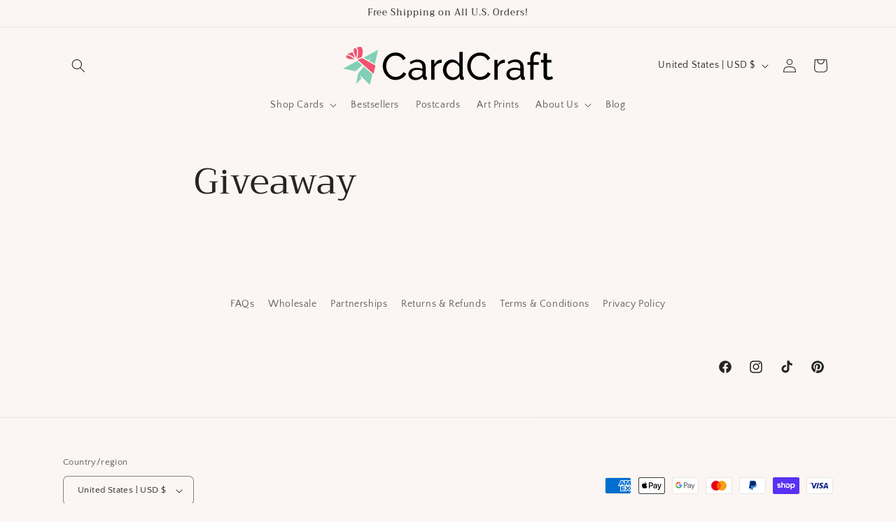

--- FILE ---
content_type: image/svg+xml
request_url: https://www.cardcraft.io/cdn/shop/files/CardCraft_logo.svg?v=1694468977&width=300
body_size: 2830
content:
<?xml version="1.0" encoding="UTF-8" standalone="no"?>
<!-- Created with Inkscape (http://www.inkscape.org/) -->

<svg
   xmlns:dc="http://purl.org/dc/elements/1.1/"
   xmlns:cc="http://creativecommons.org/ns#"
   xmlns:rdf="http://www.w3.org/1999/02/22-rdf-syntax-ns#"
   xmlns:svg="http://www.w3.org/2000/svg"
   xmlns="http://www.w3.org/2000/svg"
   xmlns:sodipodi="http://sodipodi.sourceforge.net/DTD/sodipodi-0.dtd"
   xmlns:inkscape="http://www.inkscape.org/namespaces/inkscape"
   version="1.1"
   id="svg3713"
   xml:space="preserve"
   width="527.99988"
   height="96.000305"
   viewBox="0 0 527.99988 96.000305"
   sodipodi:docname="CardCraft_logo.svg"
   inkscape:version="0.92.4 (5da689c313, 2019-01-14)"><metadata
     id="metadata3719"><rdf:RDF><cc:Work
         rdf:about=""><dc:format>image/svg+xml</dc:format><dc:type
           rdf:resource="http://purl.org/dc/dcmitype/StillImage" /><dc:title></dc:title></cc:Work></rdf:RDF></metadata><defs
     id="defs3717"><clipPath
       clipPathUnits="userSpaceOnUse"
       id="clipPath3765"><path
         d="M 0,0 H 792 V 612 H 0 Z"
         id="path3763"
         inkscape:connector-curvature="0" /></clipPath><clipPath
       clipPathUnits="userSpaceOnUse"
       id="clipPath3785"><path
         d="M 0,0 H 792 V 612 H 0 Z"
         id="path3783"
         inkscape:connector-curvature="0" /></clipPath></defs><sodipodi:namedview
     pagecolor="#ffffff"
     bordercolor="#666666"
     borderopacity="1"
     objecttolerance="10"
     gridtolerance="10"
     guidetolerance="10"
     inkscape:pageopacity="0"
     inkscape:pageshadow="2"
     inkscape:window-width="1920"
     inkscape:window-height="1017"
     id="namedview3715"
     showgrid="false"
     fit-margin-top="0"
     fit-margin-left="0"
     fit-margin-right="0"
     fit-margin-bottom="0"
     inkscape:zoom="0.95265151"
     inkscape:cx="373.51836"
     inkscape:cy="14.019838"
     inkscape:window-x="-8"
     inkscape:window-y="-8"
     inkscape:window-maximized="1"
     inkscape:current-layer="g3721" /><g
     id="g3721"
     inkscape:groupmode="layer"
     inkscape:label="logo_page"
     transform="matrix(1.3333333,0,0,-1.3333333,-261.21153,451.65808)"><g
       id="g3755"
       transform="translate(195.90865,297.53634)"><path
         d="m 0,0 23.365,-4.94 12.836,11.214 -9.266,8.185 z m 28.593,-8.906 -3.894,-20.372 9.771,10.528 -2.415,6.382 18.425,-18.425 4.831,20.192 L 39.086,3.714 Z M 47.307,15.973 54.59,22.319 48.641,15.18 59.927,8.798 66.345,35.588 38.761,20.805 Z"
         style="fill:#82ceb7;fill-opacity:1;fill-rule:nonzero;stroke:none"
         id="path3757"
         inkscape:connector-curvature="0" /></g><g
       id="g3759"
       transform="translate(-118.09145,-21.256462)"><g
         id="g3761"
         clip-path="url(#clipPath3765)"><g
           id="g3767"
           transform="translate(335.6703,336.5327)"><path
             d="m 0,0 c -1.478,1.19 -3.029,2.344 -4.579,3.389 -1.767,1.154 -8.365,5.301 -10.529,3.786 -0.577,-0.396 -0.721,-1.262 -0.721,-1.911 -0.216,-5.12 10.348,-5.552 15.901,-5.372 l -0.108,0.072 z"
             style="fill:#f25370;fill-opacity:1;fill-rule:nonzero;stroke:none"
             id="path3769"
             inkscape:connector-curvature="0" /></g><g
           id="g3771"
           transform="translate(338.8073,338.7324)"><path
             d="M 0,0 C 1.298,5.264 3.822,18.173 -2.235,18.605 -2.885,18.641 -3.678,18.569 -4.146,18.101 -6.598,15.757 -2.272,5.372 -1.226,2.849 -0.829,1.875 -0.433,0.937 0,0"
             style="fill:#f25370;fill-opacity:1;fill-rule:nonzero;stroke:none"
             id="path3773"
             inkscape:connector-curvature="0" /></g></g></g><g
       id="g3775"
       transform="translate(223.38405,314.23064)"><path
         d="M 0,0 30.108,-26.574 33.677,-10.925 8.726,3.209 Z"
         style="fill:#f25370;fill-opacity:1;fill-rule:nonzero;stroke:none"
         id="path3777"
         inkscape:connector-curvature="0" /></g><g
       id="g3779"
       transform="translate(-118.09145,-21.256462)"><g
         id="g3781"
         clip-path="url(#clipPath3785)"><g
           id="g3787"
           transform="translate(336.7521,338.2996)"><path
             d="m 0,0 c -0.361,0.829 -0.721,1.659 -1.082,2.488 -0.721,1.731 -2.091,5.012 -2.992,8.365 -1.299,0.289 -2.525,0.289 -3.534,-0.108 L -15.757,7.716 C -12.223,8.257 -6.887,4.904 -4.543,3.317 -2.993,2.272 -1.442,1.19 0,0"
             style="fill:#f25370;fill-opacity:1;fill-rule:nonzero;stroke:none"
             id="path3789"
             inkscape:connector-curvature="0" /></g><g
           id="g3791"
           transform="translate(348.9033,340.3909)"><path
             d="M 0,0 C 3.642,7.464 3.173,20.913 -3.534,19.507 L -9.699,18.245 C -5.733,15.901 -6.058,8.654 -7.067,2.813 -7.117,2.444 -7.166,2.113 -7.284,1.587 -7.538,0.124 -7.885,-1.196 -8.329,-3.029 Z"
             style="fill:#f25370;fill-opacity:1;fill-rule:nonzero;stroke:none"
             id="path3793"
             inkscape:connector-curvature="0" /></g><g
           id="g3795"
           transform="translate(388.8823,323.6399)"><path
             d="m 0,0 c 0,3.071 0.54,6.131 1.62,9.18 1.08,3.048 2.664,5.784 4.752,8.208 2.088,2.423 4.644,4.38 7.668,5.868 3.024,1.487 6.456,2.232 10.296,2.232 4.559,0 8.471,-1.033 11.736,-3.096 3.264,-2.064 5.688,-4.752 7.272,-8.064 l -5.112,-3.312 c -0.768,1.631 -1.692,2.999 -2.772,4.104 -1.08,1.104 -2.257,1.991 -3.528,2.664 -1.272,0.672 -2.581,1.152 -3.924,1.44 -1.345,0.288 -2.664,0.432 -3.96,0.432 -2.833,0 -5.341,-0.588 -7.524,-1.764 C 14.339,16.715 12.503,15.18 11.016,13.284 9.528,11.387 8.411,9.252 7.668,6.876 6.923,4.5 6.552,2.112 6.552,-0.288 c 0,-2.689 0.444,-5.245 1.332,-7.668 0.888,-2.424 2.124,-4.572 3.708,-6.444 1.584,-1.872 3.456,-3.36 5.616,-4.464 2.16,-1.105 4.511,-1.656 7.056,-1.656 1.343,0 2.724,0.168 4.14,0.504 1.415,0.335 2.772,0.876 4.068,1.62 1.296,0.744 2.508,1.68 3.636,2.808 1.127,1.128 2.052,2.484 2.772,4.068 l 5.4,-2.952 c -0.817,-1.92 -1.956,-3.612 -3.42,-5.076 -1.465,-1.465 -3.121,-2.7 -4.968,-3.708 -1.848,-1.008 -3.805,-1.776 -5.868,-2.304 -2.064,-0.527 -4.08,-0.792 -6.048,-0.792 -3.504,0 -6.721,0.768 -9.648,2.304 -2.928,1.536 -5.461,3.539 -7.596,6.012 -2.136,2.472 -3.792,5.28 -4.968,8.424 C 0.587,-6.469 0,-3.265 0,0"
             style="fill:#000000;fill-opacity:1;fill-rule:nonzero;stroke:none"
             id="path3797"
             inkscape:connector-curvature="0" /></g><g
           id="g3799"
           transform="translate(450.298,296.9999)"><path
             d="m 0,0 c -1.872,0 -3.6,0.301 -5.184,0.901 -1.584,0.599 -2.952,1.414 -4.104,2.447 -1.152,1.032 -2.052,2.256 -2.7,3.672 -0.648,1.416 -0.972,2.916 -0.972,4.5 0,1.775 0.383,3.395 1.152,4.86 0.767,1.464 1.86,2.711 3.276,3.744 1.416,1.032 3.096,1.824 5.04,2.377 1.944,0.55 4.068,0.827 6.372,0.827 1.824,0 3.672,-0.169 5.544,-0.504 1.872,-0.336 3.528,-0.792 4.968,-1.368 v 3.024 c 0,3.071 -0.864,5.483 -2.592,7.236 -1.728,1.752 -4.176,2.628 -7.344,2.628 -3.792,0 -7.776,-1.465 -11.952,-4.392 l -2.088,4.104 c 2.448,1.631 4.871,2.855 7.272,3.672 2.399,0.816 4.896,1.224 7.488,1.224 4.799,0 8.592,-1.321 11.376,-3.96 2.783,-2.64 4.176,-6.361 4.176,-11.16 V 8.496 c 0,-1.488 0.671,-2.257 2.016,-2.304 V 0.72 C 21.264,0.624 20.808,0.553 20.376,0.504 19.944,0.457 19.536,0.432 19.152,0.432 18.096,0.432 17.064,0.72 16.056,1.296 15.048,1.872 14.496,2.855 14.4,4.248 L 14.256,6.912 C 13.392,5.76 12.408,4.753 11.304,3.888 10.199,3.025 9.023,2.304 7.776,1.728 6.527,1.152 5.244,0.72 3.924,0.432 2.603,0.144 1.296,0 0,0 m 1.584,4.753 c 2.016,0 3.984,0.431 5.904,1.295 1.919,0.864 3.431,1.919 4.536,3.168 0.911,1.055 1.368,2.04 1.368,2.952 v 5.544 c -1.489,0.576 -3.06,1.019 -4.716,1.332 -1.656,0.312 -3.253,0.468 -4.788,0.468 -3.265,0 -5.881,-0.66 -7.848,-1.98 -1.968,-1.321 -2.952,-3.132 -2.952,-5.436 0,-0.961 0.191,-1.884 0.576,-2.772 0.383,-0.888 0.936,-1.668 1.656,-2.34 0.72,-0.672 1.608,-1.213 2.664,-1.62 1.055,-0.408 2.256,-0.611 3.6,-0.611"
             style="fill:#000000;fill-opacity:1;fill-rule:nonzero;stroke:none"
             id="path3801"
             inkscape:connector-curvature="0" /></g><g
           id="g3803"
           transform="translate(500.1211,329.7601)"><path
             d="m 0,0 c -3.168,-0.097 -5.964,-0.912 -8.388,-2.448 -2.424,-1.537 -4.14,-3.672 -5.148,-6.408 V -32.04 h -6.336 V 5.544 h 5.904 v -8.712 c 1.296,2.592 2.999,4.74 5.112,6.444 2.112,1.703 4.367,2.556 6.768,2.556 h 1.224 C -0.529,5.832 -0.241,5.807 0,5.76 Z"
             style="fill:#000000;fill-opacity:1;fill-rule:nonzero;stroke:none"
             id="path3805"
             inkscape:connector-curvature="0" /></g><g
           id="g3807"
           transform="translate(520.4261,296.9999)"><path
             d="m 0,0 c -2.592,0 -4.993,0.529 -7.2,1.584 -2.208,1.056 -4.104,2.472 -5.688,4.248 -1.584,1.775 -2.82,3.84 -3.708,6.192 -0.889,2.351 -1.332,4.824 -1.332,7.416 0,2.64 0.42,5.148 1.26,7.524 0.839,2.376 2.016,4.452 3.528,6.228 1.512,1.775 3.312,3.179 5.4,4.212 2.088,1.032 4.38,1.548 6.876,1.548 3.024,0 5.724,-0.792 8.1,-2.376 2.376,-1.584 4.259,-3.504 5.652,-5.76 V 53.28 h 6.336 V 8.496 c 0,-1.488 0.671,-2.257 2.016,-2.304 V 0.72 C 20.711,0.624 20.243,0.553 19.836,0.504 19.428,0.457 19.055,0.432 18.72,0.432 c -1.44,0 -2.592,0.371 -3.456,1.116 -0.864,0.744 -1.321,1.644 -1.368,2.7 L 13.752,7.776 C 12.264,5.328 10.284,3.421 7.812,2.052 5.339,0.684 2.736,0 0,0 m 1.512,5.472 c 1.152,0 2.34,0.216 3.564,0.648 1.224,0.432 2.376,1.032 3.456,1.8 1.08,0.767 2.016,1.667 2.808,2.7 0.792,1.032 1.307,2.124 1.548,3.276 v 10.8 c -0.432,1.199 -1.08,2.34 -1.944,3.42 -0.864,1.08 -1.836,2.016 -2.916,2.808 -1.08,0.792 -2.232,1.415 -3.456,1.872 -1.224,0.456 -2.437,0.684 -3.636,0.684 -1.872,0 -3.564,-0.396 -5.076,-1.188 -1.512,-0.792 -2.808,-1.848 -3.888,-3.168 -1.08,-1.321 -1.908,-2.833 -2.484,-4.536 -0.576,-1.704 -0.864,-3.445 -0.864,-5.22 0,-1.872 0.336,-3.661 1.008,-5.364 0.672,-1.704 1.584,-3.18 2.736,-4.428 1.152,-1.248 2.508,-2.244 4.068,-2.988 1.559,-0.745 3.251,-1.116 5.076,-1.116"
             style="fill:#000000;fill-opacity:1;fill-rule:nonzero;stroke:none"
             id="path3809"
             inkscape:connector-curvature="0" /></g><g
           id="g3811"
           transform="translate(548.2175,323.6399)"><path
             d="m 0,0 c 0,3.071 0.54,6.131 1.62,9.18 1.08,3.048 2.664,5.784 4.752,8.208 2.088,2.423 4.644,4.38 7.668,5.868 3.024,1.487 6.455,2.232 10.296,2.232 4.559,0 8.471,-1.033 11.736,-3.096 3.264,-2.064 5.688,-4.752 7.272,-8.064 l -5.112,-3.312 c -0.768,1.631 -1.692,2.999 -2.772,4.104 -1.08,1.104 -2.257,1.991 -3.528,2.664 -1.272,0.672 -2.581,1.152 -3.924,1.44 -1.345,0.288 -2.664,0.432 -3.96,0.432 -2.833,0 -5.341,-0.588 -7.524,-1.764 C 14.339,16.715 12.503,15.18 11.016,13.284 9.528,11.387 8.412,9.252 7.668,6.876 6.923,4.5 6.552,2.112 6.552,-0.288 c 0,-2.689 0.443,-5.245 1.332,-7.668 0.888,-2.424 2.124,-4.572 3.708,-6.444 1.584,-1.872 3.456,-3.36 5.616,-4.464 2.16,-1.105 4.511,-1.656 7.056,-1.656 1.343,0 2.724,0.168 4.14,0.504 1.415,0.335 2.772,0.876 4.068,1.62 1.296,0.744 2.508,1.68 3.636,2.808 1.127,1.128 2.052,2.484 2.772,4.068 l 5.4,-2.952 c -0.817,-1.92 -1.956,-3.612 -3.42,-5.076 -1.465,-1.465 -3.121,-2.7 -4.968,-3.708 -1.848,-1.008 -3.805,-1.776 -5.868,-2.304 -2.064,-0.527 -4.08,-0.792 -6.048,-0.792 -3.504,0 -6.721,0.768 -9.648,2.304 -2.928,1.536 -5.461,3.539 -7.596,6.012 -2.136,2.472 -3.792,5.28 -4.968,8.424 C 0.587,-6.469 0,-3.265 0,0"
             style="fill:#000000;fill-opacity:1;fill-rule:nonzero;stroke:none"
             id="path3813"
             inkscape:connector-curvature="0" /></g><g
           id="g3815"
           transform="translate(619.353,329.7601)"><path
             d="m 0,0 c -3.168,-0.097 -5.964,-0.912 -8.388,-2.448 -2.424,-1.537 -4.14,-3.672 -5.148,-6.408 V -32.04 h -6.336 V 5.544 h 5.904 v -8.712 c 1.296,2.592 2.999,4.74 5.112,6.444 2.112,1.703 4.367,2.556 6.768,2.556 h 1.224 C -0.529,5.832 -0.241,5.807 0,5.76 Z"
             style="fill:#000000;fill-opacity:1;fill-rule:nonzero;stroke:none"
             id="path3817"
             inkscape:connector-curvature="0" /></g><g
           id="g3819"
           transform="translate(635.0502,296.9999)"><path
             d="m 0,0 c -1.872,0 -3.6,0.301 -5.184,0.901 -1.584,0.599 -2.952,1.414 -4.104,2.447 -1.152,1.032 -2.052,2.256 -2.7,3.672 -0.648,1.416 -0.972,2.916 -0.972,4.5 0,1.775 0.383,3.395 1.152,4.86 0.767,1.464 1.859,2.711 3.276,3.744 1.415,1.032 3.096,1.824 5.04,2.377 1.944,0.55 4.068,0.827 6.372,0.827 1.823,0 3.672,-0.169 5.544,-0.504 1.872,-0.336 3.527,-0.792 4.968,-1.368 v 3.024 c 0,3.071 -0.864,5.483 -2.592,7.236 -1.728,1.752 -4.176,2.628 -7.344,2.628 -3.792,0 -7.776,-1.465 -11.952,-4.392 l -2.088,4.104 c 2.448,1.631 4.871,2.855 7.272,3.672 2.399,0.816 4.896,1.224 7.488,1.224 4.799,0 8.592,-1.321 11.376,-3.96 2.783,-2.64 4.176,-6.361 4.176,-11.16 V 8.496 c 0,-1.488 0.671,-2.257 2.016,-2.304 V 0.72 C 21.263,0.624 20.808,0.553 20.376,0.504 19.944,0.457 19.536,0.432 19.152,0.432 18.096,0.432 17.064,0.72 16.056,1.296 15.048,1.872 14.496,2.855 14.4,4.248 L 14.256,6.912 C 13.392,5.76 12.408,4.753 11.304,3.888 10.199,3.025 9.023,2.304 7.776,1.728 6.527,1.152 5.244,0.72 3.924,0.432 2.603,0.144 1.296,0 0,0 m 1.584,4.753 c 2.016,0 3.983,0.431 5.904,1.295 1.919,0.864 3.431,1.919 4.536,3.168 0.911,1.055 1.368,2.04 1.368,2.952 v 5.544 c -1.489,0.576 -3.06,1.019 -4.716,1.332 -1.656,0.312 -3.253,0.468 -4.788,0.468 -3.265,0 -5.881,-0.66 -7.848,-1.98 -1.969,-1.321 -2.952,-3.132 -2.952,-5.436 0,-0.961 0.191,-1.884 0.576,-2.772 0.383,-0.888 0.936,-1.668 1.656,-2.34 0.72,-0.672 1.608,-1.213 2.664,-1.62 1.055,-0.408 2.256,-0.611 3.6,-0.611"
             style="fill:#000000;fill-opacity:1;fill-rule:nonzero;stroke:none"
             id="path3821"
             inkscape:connector-curvature="0" /></g><g
           id="g3823"
           transform="translate(667.0172,297.7201)"><path
             d="m 0,0 v 28.224 h -5.112 v 4.968 H 0 v 5.184 c 0,4.655 1.032,8.304 3.096,10.944 2.063,2.639 4.871,3.96 8.424,3.96 1.487,0 2.952,-0.205 4.392,-0.612 1.44,-0.409 2.736,-0.972 3.888,-1.692 l -1.584,-4.68 c -0.673,0.479 -1.501,0.864 -2.484,1.152 -0.984,0.288 -1.956,0.432 -2.916,0.432 -2.113,0 -3.72,-0.792 -4.824,-2.376 C 6.887,43.92 6.336,41.616 6.336,38.592 v -5.4 H 16.344 V 28.224 H 6.336 V 0 Z"
             style="fill:#000000;fill-opacity:1;fill-rule:nonzero;stroke:none"
             id="path3825"
             inkscape:connector-curvature="0" /></g><g
           id="g3827"
           transform="translate(710,299.5922)"><path
             d="m 0,0 c -0.385,-0.192 -0.889,-0.421 -1.512,-0.684 -0.624,-0.264 -1.332,-0.529 -2.124,-0.792 -0.792,-0.264 -1.656,-0.479 -2.592,-0.648 -0.936,-0.167 -1.908,-0.252 -2.916,-0.252 -2.304,0 -4.296,0.636 -5.976,1.908 -1.681,1.271 -2.52,3.251 -2.52,5.94 v 25.272 h -5.112 v 4.968 h 5.112 V 48.24 h 6.336 V 35.712 h 8.424 v -4.968 h -8.424 V 7.416 c 0.096,-1.393 0.551,-2.401 1.368,-3.024 0.816,-0.624 1.775,-0.936 2.88,-0.936 1.248,0 2.387,0.204 3.42,0.612 1.032,0.407 1.739,0.731 2.124,0.972 z"
             style="fill:#000000;fill-opacity:1;fill-rule:nonzero;stroke:none"
             id="path3829"
             inkscape:connector-curvature="0" /></g></g></g></g></svg>